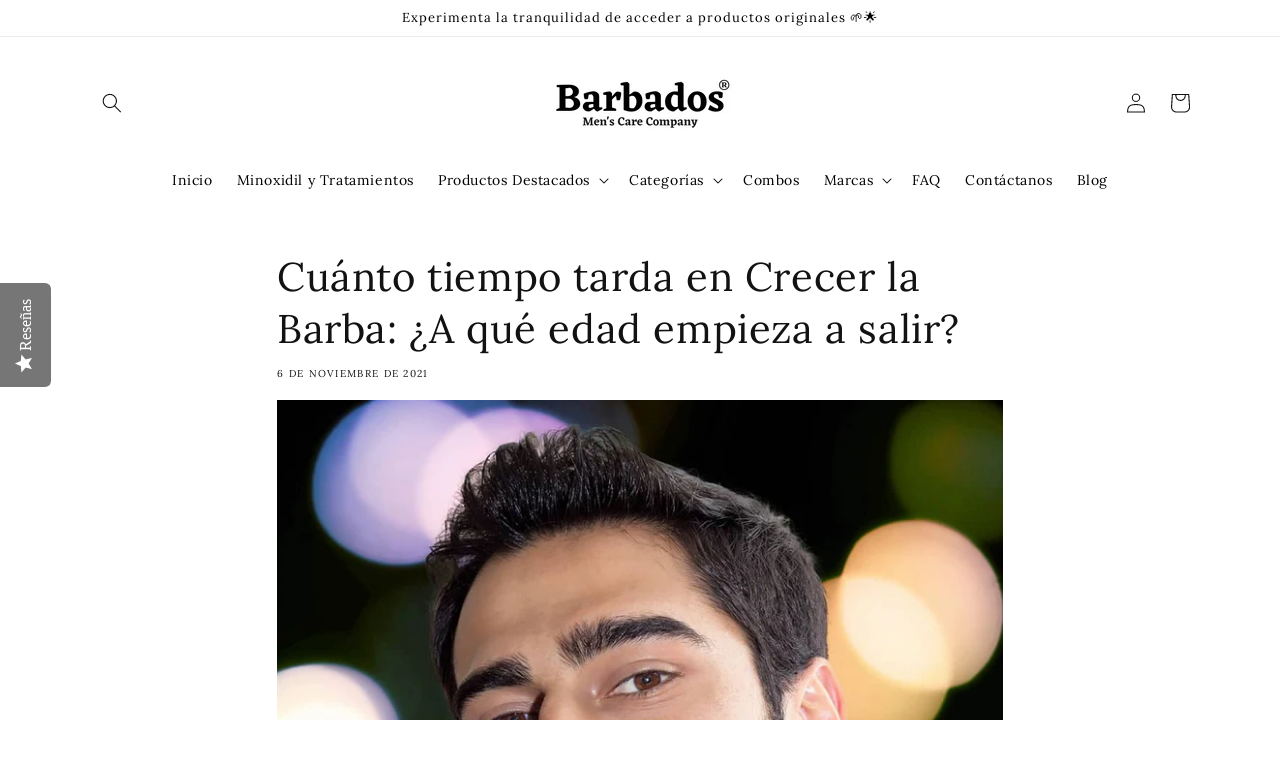

--- FILE ---
content_type: application/javascript; charset=utf-8
request_url: https://staticw2.yotpo.com/uiuk1v0oTIBE8X7zDa5gwL16GNJNRnonDzIUAfxm/widget.js?shop=barbados-colombia.myshopify.com
body_size: 17044
content:

if (typeof (window) !== 'undefined' && window.performance && window.performance.mark) {
  window.performance.mark('yotpo:loader:loaded');
}
var yotpoWidgetsContainer = yotpoWidgetsContainer || { guids: {} };
(function(){
    var guid = "uiuk1v0oTIBE8X7zDa5gwL16GNJNRnonDzIUAfxm";
    var loader = {
        loadDep: function (link, onLoad, strategy) {
            var script = document.createElement('script');
            script.onload = onLoad || function(){};
            script.src = link;
            if (strategy === 'defer') {
                script.defer = true;
            } else if (strategy === 'async') {
                script.async = true;
            }
            script.setAttribute("type", "text/javascript");
            script.setAttribute("charset", "utf-8");
            document.head.appendChild(script);
        },
        config: {
            data: {
                guid: guid
            },
            widgets: {
            
                "926461": {
                    instanceId: "926461",
                    instanceVersionId: "482142448",
                    templateAssetUrl: "https://staticw2.yotpo.com/widget-assets/widget-reviews-seo-page/app.v0.6.3-7489.js",
                    cssOverrideAssetUrl: "",
                    customizationCssUrl: "",
                    customizations: {
                      "abstract-user-icon-aria": "Icono de usuario abstracto",
                      "all-ratings-text": "Todas las clasificaciones",
                      "anonymous-user-icon-aria": "Icono de usuario anónimo",
                      "bottom-line-syndication-settings-text": "({{syndicated_reviews_count}} en otros idiomas)",
                      "bottom-line-syndication-settings-text-one-language-review": "1 reseña en otro idioma",
                      "bottom-line-text": "Basado en {{reviews_count}} opiniones",
                      "clear-all-filters-popup-text": "Borrar filtros",
                      "clear-filters-text": "Borrar filtros",
                      "close-filters-modal-aria": "Cerrar ventana de filtros",
                      "close-modal-aria": "Cerrar modal",
                      "close-tooltip-aria": "Cerrar sugerencia",
                      "comments-by-store-owner-aria": "Comentarios del propietario de la tienda en la reseña de {{reviewerName}} el {{date}}",
                      "comments-by-store-owner-text": "Comentarios del propietario de la tienda sobre la revisión realizada por {{reviewer_name}} sobre",
                      "content-date-enable": true,
                      "content-date-format": "DD/MM/YY",
                      "delete-button-text": "Eliminar",
                      "dropdown-default-title-text": "Todo",
                      "empty-state-body-text": "Compártenos tu opinión",
                      "empty-state-button-text": "Sé la primer persona en escribir una opinión",
                      "empty-state-title-text": "¡Estamos buscando estrellas!",
                      "example-background-color": "#3184ed",
                      "filter-by-media-text": "Filtrar por medio",
                      "filter-reviews-by-all-scores-form-control-aria": "Filtrar reseñas por todas las puntuaciones",
                      "filter-reviews-by-one-score-form-control-aria": "Filtrar reseñas por {{score}} estrella",
                      "filter-reviews-by-score-form-control-aria": "Filtrar reseñas por puntuación {{score}}",
                      "filters-text": "Filtros",
                      "found-matching-reviews-text": "Encontramos {{total_reviews}} comentarios que coinciden",
                      "go-to-next-page-aria": "Navega a la siguiente página",
                      "go-to-page-with-index-aria": "Navega a la página de comentarios {{index}}",
                      "go-to-prev-page-aria": "Navega a la página anterior",
                      "info-not-support-browser-label": "Tu navegador no admite la etiqueta de vídeo.",
                      "language-code": "es",
                      "load-more-reviews-button-text": "Cargar más comentarios",
                      "media-filter-placeholder-text": "con fotos y videos",
                      "mobile-dropdown-default-title-text": "Por favor seleccione",
                      "mobile-filters-button-text": "Filtros",
                      "no-matching-reviews-text": "No hay opiniones que coincidan",
                      "old-widget-class-name": "yotpo-testimonials-custom-tab",
                      "popular-topics-show-less-text": "Mostrar menos",
                      "popular-topics-show-more-text": "Mostrar más",
                      "popular-topics-text": "Temas populares",
                      "privacy-policy-consent-settings-link-text": "Política de privacidad",
                      "privacy-policy-consent-settings-text": "Acepto el",
                      "product-reviews-tab": "Reseñas de productos",
                      "published-date-text": "Fecha de publicación",
                      "qna-tab-text": "P\u0026R",
                      "rating-placeholder-text": "Calificación",
                      "rating-text": "Calificación",
                      "read-less-text": "Leer menos",
                      "read-more-text": "Leer más",
                      "reply-title": "Título de comentario personalizado",
                      "required-error-message-text": "requerido",
                      "required-fields-text": "campos obligatorios",
                      "revievs-tab-text": "Opiniones",
                      "review-content-error-message-text": "Debes revisar la opinión",
                      "review-content-headline-text": "Escribe una opinión",
                      "review-content-placeholder-text": "Cuéntanos qué te gusta o qué no te gusta",
                      "review-continue-shopping-text": "Continuar comprando",
                      "review-customer-free-text-error-message-text": "Este campo es obligatorio",
                      "review-customer-free-text-placeholder-message-text": "País",
                      "review-email-default-message-text": "Te enviaremos un correo electrónico para verificar que esta opinión es tuya.",
                      "review-email-error-message-text": "Debes agregar una dirección de correo electrónico válida",
                      "review-email-headline-text": "Tu dirección de correo electrónico",
                      "review-feedback-ask-text": "Tus comentarios ayudan a otros compradores a tomar mejores decisiones.",
                      "review-headline-error-message-text": "Debes agregar un titular a la opinión",
                      "review-headline-headline-text": "Agregar un título",
                      "review-headline-placeholder-text": "Resume tu experiencia",
                      "review-images-default-message-text": "Subir hasta 10 imágenes y 3 vídeos (2 GB máximo por archivo)",
                      "review-images-error-message-text": "Puedes 10 imágenes y 3 videos máximo",
                      "review-images-error-second-message-text": "Tu archivo es demasiado grande. El tamaño máximo del archivo es de 2 GB.",
                      "review-images-headline-text": "Agregar fotos y videos",
                      "review-multiple-choice-default-message-text": "Elige todas las que correspondan",
                      "review-multiple-choice-error-message-text": "Este campo es obligatorio - elige al menos 1 que corresponda",
                      "review-name-error-message-text": "Debes agregar tu nombre",
                      "review-name-headline-text": "Tu nombre",
                      "review-not-translated": "Esta reseña no se puede traducir",
                      "review-product-free-text-error-message-text": "Este campo es obligatorio",
                      "review-product-free-text-placeholder-message-text": "Cuéntanos tu experiencia de compra",
                      "review-rating-average-text": "Promedio",
                      "review-rating-default-message-text": "Elige una",
                      "review-rating-error-message-text": "Este campo es obligatorio - elige 1 que corresponda",
                      "review-rating-good-text": "Bueno",
                      "review-rating-great-text": "¡Genial!",
                      "review-rating-poor-text": "Malo",
                      "review-rating-very-poor-text": "Muy malo",
                      "review-single-choice-default-message-text": "Elige una",
                      "review-single-choice-error-message-text": "Este campo es obligatorio - elige 1 que corresponda",
                      "review-size-default-message-text": "Elige una",
                      "review-size-error-message-text": "Este campo es obligatorio - elige 1 que corresponda",
                      "review-thanks-text": "Gracias, {{name}}!",
                      "review-types-text-group-tab": "Tipos de reseñas",
                      "reviews-clear-all-filters-text": "Borrar filtros",
                      "reviews-filtering-reviews-text": "filtrado de reseñas",
                      "reviews-headline-text": "Opiniones de clientes",
                      "reviews-no-matching-reviews-text": "No hay opiniones que coincidan",
                      "reviews-try-clearing-filters-text": "Intente borrar o cambiar los filtros.",
                      "reviews-vote-down-confirmation-message": "Has votado negativamente",
                      "reviews-vote-removed-confirmation-message": "Has eliminado tu voto",
                      "reviews-vote-submitting-message": "Enviando tu voto",
                      "reviews-vote-up-confirmation-message": "Has votado positivamente",
                      "rtl": false,
                      "score-filter-label-aria": "Seleccione una calificación para filtrar reseñas, de 1 a 5 estrellas",
                      "screen-a-header-text": "Hello Live Widget!",
                      "search-reviews-placeholder-text": "Buscar opiniones",
                      "search-reviews-with-media-form-control-aria": "Buscar reseñas con medios",
                      "see-less-text": "Mostrar menos",
                      "see-more-text": "Mostrar más",
                      "see-next-media-aria": "Ver siguiente medio",
                      "see-original-text": "Ver original",
                      "see-previous-media-aria": "Ver medio anterior",
                      "send-button-text": "Enviar",
                      "seo-bottom-line-enable": true,
                      "seo-default-sorting-order": "Most recent||With media||Verified purchase||Rating",
                      "seo-default-tab": "Product Reviews",
                      "seo-filter-free-text-enable": false,
                      "seo-filter-media-enable": false,
                      "seo-filter-score-enable": false,
                      "seo-read-only-enable": false,
                      "seo-reply-title": "Título de comentario personalizado",
                      "seo-reviews-headline-enable": true,
                      "seo-reviews-headline-text": "Recomendaciones de clientes",
                      "seo-reviews-star-distribution-onsite-enable": false,
                      "seo-reviews-tab-type": "site",
                      "seo-sorting-onsite-enable": false,
                      "seo-votes-enable": true,
                      "seo-votes-text": "¿Fue útil esta reseña?",
                      "share-your-thoughts-text": "Comparta sus opiniones",
                      "shopper-avatar-enable": true,
                      "shopper-avatar-format": "icon",
                      "shopper-avatar-format-custom-url": "",
                      "shopper-badge-enable": true,
                      "shopper-name-format": "firstNameWithInitial",
                      "show-reviews-amount-plural-text": "Mostrar {{total_reviews_amount}} reseñas",
                      "show-reviews-amount-singular-text": "Mostrar {{total_reviews_amount}} reseña",
                      "site-reviews-tab": "Reseñas del sitio",
                      "sort-by-text": "Ordenar por",
                      "sorting-highest-rating-text": "calificación más alta",
                      "sorting-lowest-rating-text": "calificación más baja",
                      "sorting-most-recent-text": "más recientes",
                      "sorting-verified-purchase-text": "compra verificada",
                      "sorting-with-media-text": "con fotos y videos",
                      "star-distribution-aria": "{{row}} estrella por {{value}} reseñas",
                      "star-icon-aria-label": "Puntuación {{index}} {{ratingText}}",
                      "star-rating-error-message-text": "Debes calificar con estrellas",
                      "star-rating-headline-text": "Califica tu experiencia",
                      "star-rating-info": "Calificación de {{rating}} estrellas",
                      "star-rating1": "1 estrella",
                      "star-rating2": "2 estrellas",
                      "star-rating3": "3 estrellas",
                      "star-rating4": "4 estrellas",
                      "star-rating5": "5 estrellas",
                      "store-owner-text": "Propietario de la tienda",
                      "syndication-enable": false,
                      "terms-and-conditions-settings-link-text": "Términos y condiciones",
                      "terms-and-conditions-settings-text": "Acepto el",
                      "this-review-was-helpful": "Esta reseña fue útil",
                      "this-review-was-not-helpful": "Esta reseña no fue útil",
                      "translate-from-known-language-text": "Traducido del {{language}} por AWS",
                      "translate-from-unknown-language-text": "Traducido por AWS",
                      "translate-to-text": "Traducir al español",
                      "translation-disclaimer-text": "la búsqueda gratuita puede no identificar contenido traducido.",
                      "trusted-reviews-by": "Opiniones de confianza de",
                      "trusted-reviews-by-text-aria": "Reseñas confiables de Yotpo. Se abre en una nueva ventana",
                      "try-clearing-filters-text": "Prueba borrar o cambiar los filtros",
                      "upload-button-text": "Subir",
                      "verified-buyer-text": "Compra verificada",
                      "verified-reviewer-text": "Opinión verificada",
                      "verified-user-badge-aria": "Insignia de usuario verificado",
                      "view-background-color": "transparent",
                      "view-line-separator-style": "smooth",
                      "view-primary-color": "#D8232F",
                      "view-primary-font": "Open Sans@300|https://staticw2.yotpo.com/web-fonts/css/open_sans/v1/open_sans_300.css",
                      "view-secondary-font": "Open Sans@300|https://staticw2.yotpo.com/web-fonts/css/open_sans/v1/open_sans_300.css",
                      "view-stars-color": "#FFAF18",
                      "view-text-color": "#6B6D76",
                      "white-label-enable": false,
                      "write-a-review-button-text": "Escribe una opinión",
                      "yotpo-logo-aria": "Logotipo de Yotpo"
                    },
                    staticContent: {
                      "feature_filter_by_country": "disabled",
                      "feature_media_gallery_add_to_cart": "disabled",
                      "feature_media_gallery_upload_photos": "disabled",
                      "feature_media_gallery_upload_videos": "disabled",
                      "feature_reviews_bottom_line_syndication": "disabled",
                      "feature_reviews_css_editor": "disabled",
                      "feature_reviews_custom_questions": "disabled",
                      "feature_reviews_filter_by_media": "enabled",
                      "feature_reviews_filter_by_smart_topics": "disabled",
                      "feature_reviews_filter_by_star_rating": "enabled",
                      "feature_reviews_grouped_products": "disabled",
                      "feature_reviews_incentivized_badge": "enabled",
                      "feature_reviews_media_gallery": "disabled",
                      "feature_reviews_ocean": "disabled",
                      "feature_reviews_order_metadata": "disabled",
                      "feature_reviews_photos_and_videos": "disabled",
                      "feature_reviews_product_variant": "disabled",
                      "feature_reviews_search": "enabled",
                      "feature_reviews_smart_sorting": "disabled",
                      "feature_reviews_sorting": "enabled",
                      "feature_reviews_star_distribution": "enabled",
                      "feature_reviews_summary": "disabled",
                      "feature_reviews_summary_filter": "disabled",
                      "feature_reviews_syndication": "disabled",
                      "feature_reviews_trusted_vendors": "disabled",
                      "feature_reviews_white_label": "enabled",
                      "feature_reviews_widget_v3_settings_enabled_by_onboarding": "false",
                      "feature_terms_and_conditions": "disabled"
                    },
                    className: "ReviewsSeoPage",
                    dependencyGroupId: null
                },
            
                "926460": {
                    instanceId: "926460",
                    instanceVersionId: "482142449",
                    templateAssetUrl: "https://staticw2.yotpo.com/widget-assets/widget-reviews-tab/app.v0.7.5-7476.js",
                    cssOverrideAssetUrl: "",
                    customizationCssUrl: "",
                    customizations: {
                      "abstract-user-icon-aria": "Icono de usuario abstracto",
                      "all-ratings-text": "Todas las clasificaciones",
                      "anonymous-user-icon-aria": "Icono de usuario anónimo",
                      "bottom-line-syndication-settings-text": "({{syndicated_reviews_count}} en otros idiomas)",
                      "bottom-line-text": "Basado en {{reviews_count}} opiniones",
                      "bottom_line_syndication_settings_text-one-language-review": "1 reseña en otro idioma",
                      "clear-all-filters-popup-text": "Borrar filtros",
                      "clear-filters-text": "Borrar filtros",
                      "close-filters-modal-aria": "Cerrar ventana de filtros",
                      "close-modal-aria": "Cerrar modal",
                      "close-tooltip-aria": "Cerrar sugerencia",
                      "comments-by-store-owner-aria": "Comentarios del propietario de la tienda en la reseña de {{reviewerName}} el {{date}}",
                      "comments-by-store-owner-text": "Comentarios del propietario de la tienda sobre la revisión realizada por {{reviewer_name}} sobre",
                      "content-date-enable": true,
                      "content-date-format": "DD/MM/YY",
                      "delete-button-text": "Eliminar",
                      "dropdown-default-title-text": "Todo",
                      "empty-state-body-text": "Compártenos tu opinión",
                      "empty-state-button-text": "Sé la primer persona en escribir una opinión",
                      "empty-state-title-text": "¡Estamos buscando estrellas!",
                      "filter-by-media-text": "Filtrar por medio",
                      "filter-reviews-by-all-scores-form-control-aria": "Filtrar reseñas por todas las puntuaciones",
                      "filter-reviews-by-score-form-control-aria": "Filtrar reseñas por puntuación {{score}}",
                      "filters-text": "Filtros",
                      "found-matching-reviews-text": "Encontramos {{total_reviews}} comentarios que coinciden",
                      "go-to-next-page-aria": "Navega a la siguiente página",
                      "go-to-page-with-index-aria": "Navega a la página de comentarios {{index}}",
                      "go-to-prev-page-aria": "Navega a la página anterior",
                      "info-not-support-browser-label": "Tu navegador no admite la etiqueta de vídeo.",
                      "language-code": "es",
                      "load-more-reviews-button-text": "Cargar más comentarios",
                      "media-filter-placeholder-text": "con fotos y videos",
                      "mobile-dropdown-default-title-text": "Por favor seleccione",
                      "mobile-filters-button-text": "Filtros",
                      "no-matching-reviews-text": "No hay opiniones que coincidan",
                      "old-widget-class-name": "yotpo testimonials",
                      "popular-topics-show-less-text": "Mostrar menos",
                      "popular-topics-show-more-text": "Mostrar más",
                      "popular-topics-text": "Temas populares",
                      "privacy-policy-consent-settings-link-text": "Política de privacidad",
                      "privacy-policy-consent-settings-text": "Acepto el",
                      "product-reviews-tab": "Reseñas de productos",
                      "published-date-text": "Fecha de publicación",
                      "qna-tab-text": "P\u0026R",
                      "rating-placeholder-text": "Calificación",
                      "rating-text": "Calificación",
                      "read-less-text": "Leer menos",
                      "read-more-text": "Leer más",
                      "reply-title": "Título de comentario personalizado",
                      "required-error-message-text": "requerido",
                      "required-fields-text": "campos obligatorios",
                      "revievs-tab-text": "Opiniones",
                      "review-content-error-message-text": "Debes revisar la opinión",
                      "review-content-headline-text": "Escribe una opinión",
                      "review-content-placeholder-text": "Cuéntanos qué te gusta o qué no te gusta",
                      "review-continue-shopping-text": "Continuar comprando",
                      "review-customer-free-text-error-message-text": "Este campo es obligatorio",
                      "review-customer-free-text-placeholder-message-text": "País",
                      "review-email-default-message-text": "Te enviaremos un correo electrónico para verificar que esta opinión es tuya.",
                      "review-email-error-message-text": "Debes agregar una dirección de correo electrónico válida",
                      "review-email-headline-text": "Tu dirección de correo electrónico",
                      "review-feedback-ask-text": "Tus comentarios ayudan a otros compradores a tomar mejores decisiones.",
                      "review-headline-error-message-text": "Debes agregar un titular a la opinión",
                      "review-headline-headline-text": "Agregar un título",
                      "review-headline-placeholder-text": "Resume tu experiencia",
                      "review-images-default-message-text": "Subir hasta 10 imágenes y 3 vídeos (2 GB máximo por archivo)",
                      "review-images-error-message-text": "Puedes 10 imágenes y 3 videos máximo",
                      "review-images-error-second-message-text": "Tu archivo es demasiado grande. El tamaño máximo del archivo es de 2 GB.",
                      "review-images-headline-text": "Agregar fotos y videos",
                      "review-multiple-choice-default-message-text": "Elige todas las que correspondan",
                      "review-multiple-choice-error-message-text": "Este campo es obligatorio - elige al menos 1 que corresponda",
                      "review-name-error-message-text": "Debes agregar tu nombre",
                      "review-name-headline-text": "Tu nombre",
                      "review-not-translated": "Esta reseña no se puede traducir",
                      "review-product-free-text-error-message-text": "Este campo es obligatorio",
                      "review-product-free-text-placeholder-message-text": "Cuéntanos tu experiencia de compra",
                      "review-rating-average-text": "Promedio",
                      "review-rating-default-message-text": "Elige una",
                      "review-rating-error-message-text": "Este campo es obligatorio - elige 1 que corresponda",
                      "review-rating-good-text": "Bueno",
                      "review-rating-great-text": "¡Genial!",
                      "review-rating-poor-text": "Malo",
                      "review-rating-very-poor-text": "Muy malo",
                      "review-single-choice-default-message-text": "Elige una",
                      "review-single-choice-error-message-text": "Este campo es obligatorio - elige 1 que corresponda",
                      "review-size-default-message-text": "Elige una",
                      "review-size-error-message-text": "Este campo es obligatorio - elige 1 que corresponda",
                      "review-thanks-text": "Gracias, {{name}}!",
                      "reviews-clear-all-filters-text": "Borrar filtros",
                      "reviews-filtering-reviews-text": "filtrado de reseñas",
                      "reviews-headline-text": "Opiniones de clientes",
                      "reviews-no-matching-reviews-text": "No hay opiniones que coincidan",
                      "reviews-tab-bottom-line-enable": true,
                      "reviews-tab-default-sorting-order": "Most recent||With media||Verified purchase||Rating",
                      "reviews-tab-default-tab": "Product Reviews",
                      "reviews-tab-filter-free-text-enable": false,
                      "reviews-tab-filter-media-enable": false,
                      "reviews-tab-filter-score-enable": false,
                      "reviews-tab-font": "Nunito Sans@700|https://staticw2.yotpo.com/web-fonts/css/nunito_sans/v1/nunito_sans_700.css",
                      "reviews-tab-modal-layout": "drawer",
                      "reviews-tab-opacity": 70,
                      "reviews-tab-position": "left",
                      "reviews-tab-read-only-enable": false,
                      "reviews-tab-reply-title": "Título de comentario personalizado",
                      "reviews-tab-review-type": "site",
                      "reviews-tab-reviews-headline-enable": true,
                      "reviews-tab-reviews-headline-text": "Recomendaciones de clientes",
                      "reviews-tab-sorting-onsite-enable": false,
                      "reviews-tab-style": "rounded",
                      "reviews-tab-tab-background-color": "#3b3b3b",
                      "reviews-tab-text": "Reseñas",
                      "reviews-tab-text-color": "#fefefe",
                      "reviews-tab-view-background-color": "#ffffff",
                      "reviews-tab-votes-enable": true,
                      "reviews-tab-votes-text": "¿Fue útil esta reseña?",
                      "reviews-try-clearing-filters-text": "Intente borrar o cambiar los filtros.",
                      "reviews-vote-down-confirmation-message": "Has votado negativamente",
                      "reviews-vote-removed-confirmation-message": "Has eliminado tu voto",
                      "reviews-vote-submitting-message": "Enviando tu voto",
                      "reviews-vote-up-confirmation-message": "Has votado positivamente",
                      "rtl": false,
                      "score-filter-label-aria": "Seleccione una calificación para filtrar reseñas, de 1 a 5 estrellas",
                      "search-reviews-placeholder-text": "Buscar opiniones",
                      "search-reviews-with-media-form-control-aria": "Buscar reseñas con medios",
                      "see-less-text": "Mostrar menos",
                      "see-more-text": "Mostrar más",
                      "see-next-media-aria": "Ver siguiente medio",
                      "see-original-text": "Ver original",
                      "see-previous-media-aria": "Ver medio anterior",
                      "send-button-text": "Enviar",
                      "share-your-thoughts-text": "Comparta sus opiniones",
                      "shopper-avatar-enable": true,
                      "shopper-avatar-format": "icon",
                      "shopper-avatar-format-custom-url": "",
                      "shopper-badge-enable": true,
                      "shopper-name-format": "firstNameWithInitial",
                      "show-reviews-amount-plural-text": "Mostrar {{total_reviews_amount}} reseñas",
                      "show-reviews-amount-singular-text": "Mostrar {{total_reviews_amount}} reseña",
                      "site-reviews-tab": "Reseñas del sitio",
                      "sort-by-text": "Ordenar por",
                      "sorting-highest-rating-text": "calificación más alta",
                      "sorting-lowest-rating-text": "calificación más baja",
                      "sorting-most-recent-text": "más recientes",
                      "sorting-rating-text": "Calificación",
                      "sorting-verified-purchase-text": "compra verificada",
                      "sorting-with-media-text": "con fotos y videos",
                      "star-distribution-aria": "{{row}} estrella por {{value}} reseñas",
                      "star-icon-aria-label": "Puntuación {{index}} {{ratingText}}",
                      "star-rating-error-message-text": "Debes calificar con estrellas",
                      "star-rating-headline-text": "Califica tu experiencia",
                      "star-rating-info": "Calificación de {{rating}} estrellas",
                      "store-owner-text": "Propietario de la tienda",
                      "syndication-enable": false,
                      "terms-and-conditions-settings-link-text": "Términos y condiciones",
                      "terms-and-conditions-settings-text": "Acepto el",
                      "this-review-was-helpful": "Esta reseña fue útil",
                      "this-review-was-not-helpful": "Esta reseña no fue útil",
                      "translate-from-known-language-text": "Traducido del {{language}} por AWS",
                      "translate-from-unknown-language-text": "Traducido por AWS",
                      "translate-to-text": "Traducir al español",
                      "translation-disclaimer-text": "la búsqueda gratuita puede no identificar contenido traducido.",
                      "trusted-reviews-by": "Opiniones de confianza de",
                      "trusted-reviews-by-text-aria": "Reseñas confiables de Yotpo. Se abre en una nueva ventana",
                      "try-clearing-filters-text": "Prueba borrar o cambiar los filtros",
                      "upload-button-text": "Subir",
                      "verified-buyer-text": "Compra verificada",
                      "verified-reviewer-text": "Opinión verificada",
                      "verified-user-badge-aria": "Insignia de usuario verificado",
                      "view-line-separator-style": "smooth",
                      "view-primary-color": "#D8232F",
                      "view-primary-font": "Open Sans@300|https://staticw2.yotpo.com/web-fonts/css/open_sans/v1/open_sans_300.css",
                      "view-secondary-font": "Open Sans@300|https://staticw2.yotpo.com/web-fonts/css/open_sans/v1/open_sans_300.css",
                      "view-stars-color": "#FFAF18",
                      "view-text-color": "#6B6D76",
                      "white-label-enable": false,
                      "write-a-review-button-text": "Escribe una opinión",
                      "yotpo-logo-aria": "Logotipo de Yotpo",
                      "yotpo-reviews-tab-star-icon-enabled": true
                    },
                    staticContent: {
                      "feature_filter_by_country": "disabled",
                      "feature_media_gallery_add_to_cart": "disabled",
                      "feature_media_gallery_upload_photos": "disabled",
                      "feature_media_gallery_upload_videos": "disabled",
                      "feature_reviews_bottom_line_syndication": "disabled",
                      "feature_reviews_css_editor": "disabled",
                      "feature_reviews_custom_questions": "disabled",
                      "feature_reviews_filter_by_media": "enabled",
                      "feature_reviews_filter_by_smart_topics": "disabled",
                      "feature_reviews_filter_by_star_rating": "enabled",
                      "feature_reviews_grouped_products": "disabled",
                      "feature_reviews_incentivized_badge": "enabled",
                      "feature_reviews_media_gallery": "disabled",
                      "feature_reviews_ocean": "disabled",
                      "feature_reviews_order_metadata": "disabled",
                      "feature_reviews_photos_and_videos": "disabled",
                      "feature_reviews_product_variant": "disabled",
                      "feature_reviews_search": "enabled",
                      "feature_reviews_smart_sorting": "disabled",
                      "feature_reviews_sorting": "enabled",
                      "feature_reviews_star_distribution": "enabled",
                      "feature_reviews_summary": "disabled",
                      "feature_reviews_summary_filter": "disabled",
                      "feature_reviews_syndication": "disabled",
                      "feature_reviews_trusted_vendors": "disabled",
                      "feature_reviews_white_label": "enabled",
                      "feature_reviews_widget_v3_settings_enabled_by_onboarding": "false",
                      "feature_terms_and_conditions": "disabled"
                    },
                    className: "ReviewsTab",
                    dependencyGroupId: null
                },
            
                "864211": {
                    instanceId: "864211",
                    instanceVersionId: "482142450",
                    templateAssetUrl: "https://staticw2.yotpo.com/widget-assets/widget-reviews-star-ratings/app.v0.28.1-7469.js",
                    cssOverrideAssetUrl: "",
                    customizationCssUrl: "",
                    customizations: {
                      "add-review-enable": false,
                      "average-score-rating": "Calificación de {{average_score}} de 5 estrellas basada en {{reviews_count}} opiniones",
                      "bottom-line-click-enable-summary-feature-off": true,
                      "bottom-line-click-enable-summary-feature-on": true,
                      "bottom-line-click-scroll-to": "summary",
                      "bottom-line-enable-category": false,
                      "bottom-line-enable-product": true,
                      "bottom-line-show-text": true,
                      "bottom-line-text": "Reseñas",
                      "bottom-line-text-category": "{{reviews_count}} Reseñas",
                      "bottom-line-text-product": "{{reviews_count}} Reseñas",
                      "bottom_line_syndication_settings_text": "({{syndicated_reviews_count}} en otros idiomas)",
                      "bottom_line_syndication_settings_text-one-language-review": "(1 reseña en otro idioma)",
                      "empty-state-enable": true,
                      "jump-to-reviews-label": "Calificación de {{average_score}} de 5 estrellas basada en {{reviews_count}} opiniones. Ir a las reseñas.",
                      "language-code": "es",
                      "load-font-customizations": "view-primary-font, view-secondary-font",
                      "mutation-section-attribute": "collection",
                      "old-widget-class-name": "yotpo bottomLine",
                      "open-summary-reviews-label": "Calificación de {{average_score}} de 5 estrellas basada en {{reviews_count}} opiniones. Resumen de reseñas.",
                      "primary-font-name-and-url": "Montserrat@600|https://staticw2.yotpo.com/web-fonts/css/montserrat/v1/montserrat_600.css",
                      "primary-font-size": "14",
                      "rating-score-enable-category": true,
                      "rating-score-enable-product": false,
                      "rtl": false,
                      "screen-a-header-text": "Hello Live Widget!",
                      "should-watch-mutations": true,
                      "star-rating-highly-rated-topics-text": "Altamente valorado por los clientes en:",
                      "star-rating-reviews-summary-toggle-enable": true,
                      "summary-link-text": "Ver resumen de reseñas",
                      "summary-show-link-icon": true,
                      "view-alignment-category": "left",
                      "view-alignment-product": "left",
                      "view-preview-catalog-page-html-container": "\u003cdiv class=\"yotpo-demo-store\"\u003e\n    \u003cdiv class=\"yotpo-demo-address-wrapper\"\u003e\n        \u003cdiv class=\"yotpo-demo-top-bar\"\u003e\n            \u003cdiv class=\"yotpo-demo-address-icons\"\u003e\n                \u003csvg class=\"yotpo-demo-address-icon\" width=\"7\" height=\"7\" viewBox=\"0 0 7 7\" fill=\"none\"\n                     xmlns=\"http://www.w3.org/2000/svg\"\n                \u003e\n                    \u003ccircle cx=\"3.5\" cy=\"3.5\" r=\"3.5\" fill=\"#A4A4A4\"/\u003e\n                \u003c/svg\u003e\n                \u003csvg class=\"yotpo-demo-address-icon\" width=\"7\" height=\"7\" viewBox=\"0 0 7 7\" fill=\"none\"\n                     xmlns=\"http://www.w3.org/2000/svg\"\n                \u003e\n                    \u003ccircle cx=\"3.5\" cy=\"3.5\" r=\"3.5\" fill=\"#A4A4A4\"/\u003e\n                \u003c/svg\u003e\n                \u003csvg class=\"yotpo-demo-address-icon\" width=\"7\" height=\"7\" viewBox=\"0 0 7 7\" fill=\"none\"\n                     xmlns=\"http://www.w3.org/2000/svg\"\n                \u003e\n                    \u003ccircle cx=\"3.5\" cy=\"3.5\" r=\"3.5\" fill=\"#A4A4A4\"/\u003e\n                \u003c/svg\u003e\n            \u003c/div\u003e\n            \u003cdiv class=\"yotpo-demo-address-container\"\u003e\n                storename.com\n            \u003c/div\u003e\n        \u003c/div\u003e\n        \u003cdiv class=\"yotpo-demo-store-logo\"\u003e\n            \u003cdiv class=\"yotpo-demo-store-text\"\u003e\n                STORE LOGO\n            \u003c/div\u003e\n            \u003cdiv class=\"yotpo-demo-product-shopping-bag\"\u003e\n                \u003csvg width=\"16\" height=\"18\" viewBox=\"0 0 16 18\" fill=\"none\"\n                     xmlns=\"http://www.w3.org/2000/svg\"\n                \u003e\n                    \u003cpath\n                            d=\"M3.36842 6V4.28571C3.36842 3.14907 3.81203 2.05898 4.60166 1.25526C5.39128 0.451529 6.46225 0 7.57895 0C8.69565 0 9.76661 0.451529 10.5562 1.25526C11.3459 2.05898 11.7895 3.14907 11.7895 4.28571V6H14.3158C14.5391 6 14.7533 6.09031 14.9112 6.25105C15.0692 6.4118 15.1579 6.62981 15.1579 6.85714V17.1429C15.1579 17.3702 15.0692 17.5882 14.9112 17.7489C14.7533 17.9097 14.5391 18 14.3158 18H0.842105C0.618765 18 0.404572 17.9097 0.246647 17.7489C0.0887215 17.5882 0 17.3702 0 17.1429V6.85714C0 6.62981 0.0887215 6.4118 0.246647 6.25105C0.404572 6.09031 0.618765 6 0.842105 6H3.36842ZM3.36842 7.71429H1.68421V16.2857H13.4737V7.71429H11.7895V9.42857H10.1053V7.71429H5.05263V9.42857H3.36842V7.71429ZM5.05263 6H10.1053V4.28571C10.1053 3.60373 9.8391 2.94968 9.36532 2.46744C8.89155 1.9852 8.24897 1.71429 7.57895 1.71429C6.90893 1.71429 6.26635 1.9852 5.79257 2.46744C5.3188 2.94968 5.05263 3.60373 5.05263 4.28571V6Z\"\n                            fill=\"white\"\n                    /\u003e\n                \u003c/svg\u003e\n            \u003c/div\u003e\n        \u003c/div\u003e\n    \u003c/div\u003e\n    \u003cdiv class=\"yotpo-demo-product-page\"\u003e\n        \u003cdiv class=\"yotpo-product-catalog-wrapper\"\u003e\n                    \u003cdiv class=\"yotpo-demo-product-image\"\u003e\n            \u003cimg class=\"yotpo-demo-product-image-desktop\"\n                 src=\"https://cdn-widgetsrepository.yotpo.com/widget-assets/ReviewsStarRatingsWidget/assets/sr_glasses_1.webp\"/\u003e\n   \u003cdiv class=\"yotpo-demo-product-image-mobile\"\u003e\n       \u003c/div\u003e\n      \u003cimg class=\"yotpo-demo-product-image-mobile\"\n                 src=\"https://cdn-widgetsrepository.yotpo.com/widget-assets/ReviewsStarRatingsWidget/assets/sr_glasses_1.webp\"/\u003e\n        \u003c/div\u003e\n        \u003cdiv class=\"yotpo-demo-product-data\"\u003e\n            \u003cdiv class=\"yotpo-demo-product-title\"\u003e\n                \u003cdiv class=\"yotpo-demo-product-name\"\u003eProduct name\u003c/div\u003e\n            \u003c/div\u003e\n            \u003cdiv class=\"yotpo-demo-star-rating widget-placeholder-container\"\u003e\n            \u003c/div\u003e\n            \u003cdiv class=\"yotpo-add-to-cart\"\u003e Add to cart\u003c/div\u003e\n        \u003c/div\u003e\n        \u003c/div\u003e\n        \u003cdiv class=\"yotpo-product-catalog-wrapper\"\u003e\n                    \u003cdiv class=\"yotpo-demo-product-image\"\u003e\n            \u003cimg class=\"yotpo-demo-product-image-desktop\"\n                 src=\"https://cdn-widgetsrepository.yotpo.com/widget-assets/ReviewsStarRatingsWidget/assets/sr_glasses_2.webp\"/\u003e\n   \u003cdiv class=\"yotpo-demo-product-image-mobile\"\u003e\n       \u003c/div\u003e\n      \u003cimg class=\"yotpo-demo-product-image-mobile\"\n                 src=\"https://cdn-widgetsrepository.yotpo.com/widget-assets/ReviewsStarRatingsWidget/assets/sr_glasses_2.webp\"/\u003e\n        \u003c/div\u003e\n        \u003cdiv class=\"yotpo-demo-product-data\"\u003e\n            \u003cdiv class=\"yotpo-demo-product-title\"\u003e\n                \u003cdiv class=\"yotpo-demo-product-name\"\u003eProduct name\u003c/div\u003e\n            \u003c/div\u003e\n            \u003cdiv class=\"yotpo-demo-star-rating widget-placeholder-container\"\u003e\n            \u003c/div\u003e\n            \u003cdiv class=\"yotpo-add-to-cart\"\u003e Add to cart\u003c/div\u003e\n        \u003c/div\u003e\n        \u003c/div\u003e\n        \u003cdiv class=\"yotpo-product-catalog-wrapper\"\u003e\n                    \u003cdiv class=\"yotpo-demo-product-image\"\u003e\n            \u003cimg class=\"yotpo-demo-product-image-desktop\"\n                 src=\"https://cdn-widgetsrepository.yotpo.com/widget-assets/ReviewsStarRatingsWidget/assets/sr_glasses_3.webp\"/\u003e\n   \u003cdiv class=\"yotpo-demo-product-image-mobile\"\u003e\n       \u003c/div\u003e\n      \u003cimg class=\"yotpo-demo-product-image-mobile\"\n                 src=\"https://cdn-widgetsrepository.yotpo.com/widget-assets/ReviewsStarRatingsWidget/assets/sr_glasses_3.webp\"/\u003e\n        \u003c/div\u003e\n        \u003cdiv class=\"yotpo-demo-product-data\"\u003e\n            \u003cdiv class=\"yotpo-demo-product-title\"\u003e\n                \u003cdiv class=\"yotpo-demo-product-name\"\u003eProduct name\u003c/div\u003e\n            \u003c/div\u003e\n            \u003cdiv class=\"yotpo-demo-star-rating widget-placeholder-container\"\u003e\n            \u003c/div\u003e\n            \u003cdiv class=\"yotpo-add-to-cart\"\u003e Add to cart\u003c/div\u003e\n        \u003c/div\u003e\n        \u003c/div\u003e\n    \u003c/div\u003e\n\u003c/div\u003e",
                      "view-preview-catalog-page-style": ".yotpo-demo-store {\n    display: flex;\n    flex-direction: column;\n    font-family: 'Nunito Sans';\n    min-height: 550px;\n    max-width: 1250px;\n}\n\n.yotpo-demo-address-wrapper {\n    display: flex;\n    flex-direction: column;\n    width: 100%;\n    background-color: #f4f4f4;\n}\n\n.yotpo-demo-top-bar {\n    display: flex;\n    height: 28px;\n}\n\n.yotpo-demo-address-icons {\n    align-self: center;\n    white-space: nowrap;\n    margin-left:8px;\n    margin-right:8px;\n}\n\n.yotpo-demo-address-icon {\n    cursor: pointer;\n}\n\n.yotpo-demo-address-container {\n    color:#848484;\n    align-self: center;\n    background-color: #FFFFFF;\n    width: 95%;\n    height: 65%;\n    border-radius: 5px;\n    margin: 6px;\n    padding-left: 5px;\n    text-align: start;\n    font-size: 10px;\n    line-height: 20px;\n}\n\n.yotpo-demo-store-logo {\n    display: flex;\n    justify-content: space-between;\n    align-items: center;\n    background-color: #D6D6D6;\n    color: #FFFFFF;\n    width: 100%;\n    height: 50px;\n}\n\n.yotpo-demo-store-text {\n    line-height: 23px;\n    margin-left: 19px;\n}\n\n.yotpo-demo-product-shopping-bag {\n    display: flex;\n    margin-right: 16px;\n    cursor: pointer;\n}\n\n.yotpo-demo-product-page {\n    display: flex;\n    flex-direction: row;\n    align-self: center;\n    margin-top: 30px;\n}\n\n.yotpo-demo-product-image {\n    opacity: 0.5;\n}\n\n.yotpo-product-catalog-wrapper {\n    display: flex;\n    flex-direction: column;\n    align-items: baseline;\n    width: 346px;\n}\n\n.yotpo-demo-product-image-desktop{\n    width:290px;\n    height:300px;\n}\n\n.yotpo-demo-product-image-mobile {\n    display: none;\n    min-height:135px\n}\n\n.yotpo-demo-product-data {\n    display: flex;\n    flex-direction: column;\n    margin-left: 26px;\n    margin-top: 20px;\n width: 83%;\n}\n\n .is-mobile .yotpo-demo-product-data.mobile {\n    display: none;\n}\n\n.yotpo-demo-product-title {\n    display: flex;\n    justify-content: space-between;\n    margin-bottom: 14px;\n    opacity: 0.5;\n    text-align: start;\n    \n}\n\n.yotpo-demo-product-name {\n    font-weight: 700;\n    font-size: 25px;\n    line-height: 22px;\n    color: #2C2C2C;\n    text-align: start;\n    opacity: 0.5;\n    font-family: 'Nunito Sans';\n}\n\n\n.yotpo-demo-star-rating {\n    margin-bottom: 15px;\n}\n\n.yotpo-add-to-cart {\n    width: 75px;\n    height: 20px;\n    border: 1px solid #B4B4B4;\n    font-family: 'Nunito Sans';\n    font-style: normal;\n    font-weight: 700;\n    font-size: 11px;\n    line-height: 125.9%;\n    text-align: center;\n    color: #B4B4B4;\n    padding: 8px;\n    flex-basis: max-content;\n}\n\n.is-mobile .yotpo-demo-store {\n    width: 353px;\n    height: 600px;\n}\n\n.is-mobile .yotpo-demo-address-icons {\n    width: 9%;\n}\n\n.is-mobile .yotpo-demo-product-shopping-bag {\n    margin-right: 16px;\n}\n\n.is-mobile .yotpo-product-catalog-wrapper {\n    display: flex;\n    flex-direction: column;\n    align-items: center;\n    width: 346px;\n}\n\n.is-mobile .yotpo-demo-product-page {\n    flex-direction: column;\n    align-items: center;\n}\n\n.is-mobile .yotpo-demo-product-image {\n    margin-bottom: 23px;\n}\n\n.is-mobile .yotpo-demo-product-image-desktop {\n    display: none;\n}\n\n.is-mobile .yotpo-demo-product-image-mobile {\n    width: 250px;\n    display: unset;\n}\n\n.is-mobile .yotpo-demo-product-data {\n    width: 80%;\n    margin-left:0px\n}\n\n.is-mobile .yotpo-demo-product-title {\n    justify-content: space-between;\n}\n\n.is-mobile .yotpo-demo-star-rating {\n    align-self: start;\n}\n\n.is-mobile .yotpo-demo-product-info {\n    width: 85%;\n}\n\n.is-mobile .yotpo-demo-add-to-bag-btn {\n    width: 188px;\n    opacity: 0.5;\n}",
                      "view-preview-html-container": "\u003cdiv class=\"yotpo-demo-store\"\u003e\n    \u003cdiv class=\"yotpo-demo-address-wrapper\"\u003e\n        \u003cdiv class=\"yotpo-demo-top-bar\"\u003e\n            \u003cdiv class=\"yotpo-demo-address-icons\"\u003e\n                \u003csvg class=\"yotpo-demo-address-icon\" width=\"7\" height=\"7\" viewBox=\"0 0 7 7\" fill=\"none\"\n                     xmlns=\"http://www.w3.org/2000/svg\"\n                \u003e\n                    \u003ccircle cx=\"3.5\" cy=\"3.5\" r=\"3.5\" fill=\"#A4A4A4\"/\u003e\n                \u003c/svg\u003e\n                \u003csvg class=\"yotpo-demo-address-icon\" width=\"7\" height=\"7\" viewBox=\"0 0 7 7\" fill=\"none\"\n                     xmlns=\"http://www.w3.org/2000/svg\"\n                \u003e\n                    \u003ccircle cx=\"3.5\" cy=\"3.5\" r=\"3.5\" fill=\"#A4A4A4\"/\u003e\n                \u003c/svg\u003e\n                \u003csvg class=\"yotpo-demo-address-icon\" width=\"7\" height=\"7\" viewBox=\"0 0 7 7\" fill=\"none\"\n                     xmlns=\"http://www.w3.org/2000/svg\"\n                \u003e\n                    \u003ccircle cx=\"3.5\" cy=\"3.5\" r=\"3.5\" fill=\"#A4A4A4\"/\u003e\n                \u003c/svg\u003e\n            \u003c/div\u003e\n            \u003cdiv class=\"yotpo-demo-address-container\"\u003e\n                storename.com\n            \u003c/div\u003e\n        \u003c/div\u003e\n        \u003cdiv class=\"yotpo-demo-store-logo\"\u003e\n            \u003cdiv class=\"yotpo-demo-store-text\"\u003e\n                STORE LOGO\n            \u003c/div\u003e\n            \u003cdiv class=\"yotpo-demo-product-shopping-bag\"\u003e\n                \u003csvg width=\"16\" height=\"18\" viewBox=\"0 0 16 18\" fill=\"none\"\n                     xmlns=\"http://www.w3.org/2000/svg\"\n                \u003e\n                    \u003cpath\n                            d=\"M3.36842 6V4.28571C3.36842 3.14907 3.81203 2.05898 4.60166 1.25526C5.39128 0.451529 6.46225 0 7.57895 0C8.69565 0 9.76661 0.451529 10.5562 1.25526C11.3459 2.05898 11.7895 3.14907 11.7895 4.28571V6H14.3158C14.5391 6 14.7533 6.09031 14.9112 6.25105C15.0692 6.4118 15.1579 6.62981 15.1579 6.85714V17.1429C15.1579 17.3702 15.0692 17.5882 14.9112 17.7489C14.7533 17.9097 14.5391 18 14.3158 18H0.842105C0.618765 18 0.404572 17.9097 0.246647 17.7489C0.0887215 17.5882 0 17.3702 0 17.1429V6.85714C0 6.62981 0.0887215 6.4118 0.246647 6.25105C0.404572 6.09031 0.618765 6 0.842105 6H3.36842ZM3.36842 7.71429H1.68421V16.2857H13.4737V7.71429H11.7895V9.42857H10.1053V7.71429H5.05263V9.42857H3.36842V7.71429ZM5.05263 6H10.1053V4.28571C10.1053 3.60373 9.8391 2.94968 9.36532 2.46744C8.89155 1.9852 8.24897 1.71429 7.57895 1.71429C6.90893 1.71429 6.26635 1.9852 5.79257 2.46744C5.3188 2.94968 5.05263 3.60373 5.05263 4.28571V6Z\"\n                            fill=\"white\"\n                    /\u003e\n                \u003c/svg\u003e\n            \u003c/div\u003e\n        \u003c/div\u003e\n    \u003c/div\u003e\n    \u003cdiv class=\"yotpo-demo-product-page\"\u003e\n        \u003cdiv class=\"yotpo-demo-product-image\"\u003e\n            \u003cimg class=\"yotpo-demo-product-image-desktop\"\n                 src=\"https://cdn-widgetsrepository.yotpo.com/widget-assets/ReviewsStarRatingsWidget/assets/glasses-image-desktop.webp\"/\u003e\n   \u003cdiv class=\"yotpo-demo-product-image-mobile\"\u003e\n       \u003c/div\u003e\n      \u003cimg class=\"yotpo-demo-product-image-mobile\"\n                 src=\"https://cdn-widgetsrepository.yotpo.com/widget-assets/ReviewsStarRatingsWidget/assets/glasses-image-mobile.webp\"/\u003e\n        \u003c/div\u003e\n        \u003cdiv class=\"yotpo-demo-product-data\"\u003e\n            \u003cdiv class=\"yotpo-demo-product-title\"\u003e\n                \u003cdiv class=\"yotpo-demo-product-name\"\u003eProduct name\u003c/div\u003e\n                \u003cdiv class=\"yotpo-demo-product-price\"\u003e$20\u003c/div\u003e\n            \u003c/div\u003e\n            \u003cdiv class=\"yotpo-demo-star-rating widget-placeholder-container\"\u003e\n            \u003c/div\u003e\n            \u003cdiv class=\"yotpo-demo-product-info\"\u003e\n                This is a short product description paragraph. It gives a bit more information\nabout the product’s features and benefits.\n            \u003c/div\u003e\n            \u003cdiv class=\"yotpo-demo-product-more-info\"\u003e\n                more text\n            \u003c/div\u003e\n            \u003cdiv class=\"yotpo-demo-product-buttons\"\u003e\n                \u003cdiv class=\"yotpo-demo-quantity-btn\"\u003e\n                    \u003cdiv\u003e-\u003c/div\u003e\n                    \u003cdiv\u003e1\u003c/div\u003e\n                    \u003cdiv\u003e+\u003c/div\u003e\n                \u003c/div\u003e\n                \u003cdiv class=\"yotpo-demo-add-to-bag-btn\"\u003e\n                    ADD TO BAG\n                \u003c/div\u003e\n            \u003c/div\u003e\n        \u003c/div\u003e\n    \u003c/div\u003e\n\u003c/div\u003e",
                      "view-preview-style": ".yotpo-demo-store {\n    display: flex;\n    flex-direction: column;\n    font-family: 'Nunito Sans';\n    min-height: 550px;\n    max-width: 1250px;\n}\n\n.yotpo-demo-address-wrapper {\n    display: flex;\n    flex-direction: column;\n    width: 100%;\n    background-color: #f4f4f4;\n}\n\n.yotpo-demo-top-bar {\n    display: flex;\n    height: 28px;\n}\n\n.yotpo-demo-address-icons {\n    align-self: center;\n    white-space: nowrap;\n    margin-left:8px;\n    margin-right:8px;\n}\n\n.yotpo-demo-address-icon {\n    cursor: pointer;\n}\n\n.yotpo-demo-address-container {\n    color:#848484;\n    align-self: center;\n    background-color: #FFFFFF;\n    width: 95%;\n    height: 65%;\n    border-radius: 5px;\n    margin: 6px;\n    padding-left: 5px;\n    text-align: start;\n    font-size: 10px;\n    line-height: 20px;\n}\n\n.yotpo-demo-store-logo {\n    display: flex;\n    justify-content: space-between;\n    align-items: center;\n    background-color: #D6D6D6;\n    color: #FFFFFF;\n    width: 100%;\n    height: 50px;\n}\n\n.yotpo-demo-store-text {\n    line-height: 23px;\n    margin-left: 19px;\n}\n\n.yotpo-demo-product-shopping-bag {\n    display: flex;\n    margin-right: 16px;\n    cursor: pointer;\n}\n\n.yotpo-demo-product-page {\n    display: flex;\n    flex-direction: row;\n    align-self: center;\n    margin-top: 45px;\n}\n\n.yotpo-demo-product-image {\n    opacity: 0.5;\n    margin-right: 14px;\n    min-width: 200px;\n}\n\n.yotpo-demo-product-image-desktop{\n    width:234px;\n    height:297px;\n}\n\n.yotpo-demo-product-image-mobile {\n    display: none;\n    min-height:135px\n}\n\n.yotpo-demo-product-data {\n    display: flex;\n    flex-direction: column;\n    width: 330px;\n    margin-left: 26px;\n}\n\n.yotpo-demo-product-title {\n    display: flex;\n    flex-direction: row;\n    justify-content: space-between;\n    margin-bottom: 23px;\n    opacity: 0.5;\n}\n\n.yotpo-demo-product-name {\n    font-weight: 700;\n    font-size: 25px;\n    line-height: 22px;\n    color: #2C2C2C;\n    text-align: start;\n    opacity: 0.5;\n}\n\n.yotpo-demo-product-price {\n    font-weight: 400;\n    font-size: 22px;\n    line-height: 22px;\n    color: #2C2C2C;\n    text-align: end;\n    opacity: 0.5;\n}\n\n.yotpo-demo-star-rating {\n    margin-bottom: 23px;\n}\n\n.yotpo-demo-product-info {\n    width: 75%;\n    text-align: start;\n    margin-bottom: 16px;\n    font-weight: 400;\n    font-size: 13px;\n    line-height: 17px;\n    color: #2C2C2C;\n    opacity: 0.5;\n}\n\n.yotpo-demo-product-more-info {\n    cursor: pointer;\n    text-align: start;\n    font-weight: 400;\n    font-size: 13px;\n    line-height: 16px;\n    text-decoration-line: underline;\n    color: #2C2C2C;\n    margin-bottom: 75px;\n    opacity: 0.5;\n}\n\n.yotpo-demo-product-buttons {\n    display: flex;\n    flex-direction: row;\n    justify-content: space-between;\n    opacity: 0.5;\n}\n\n.yotpo-demo-quantity-btn {\n    display: flex;\n    flex-direction: row;\n    width: 75px;\n    height: 33px;\n    border: 1px solid #2C2C2C;\n    box-sizing: border-box;\n    align-items: center;\n    justify-content: space-between;\n    padding: 7px 10px;\n    font-weight: 400;\n    font-size: 16px;\n    line-height: 20px;\n    color: #2C2C2C;\n    cursor: pointer;\n    margin-right: 16px;\n}\n\n.yotpo-demo-add-to-bag-btn {\n    display: flex;\n    align-items: center;\n    justify-content: center;\n    height: 33px;\n    background-color: #2e4f7c;\n    color: #FFFFFF;\n    cursor: pointer;\n    width: 230px;\n    opacity: 0.5;\n}\n\n.is-mobile .yotpo-demo-store {\n    width: 353px;\n    height: 600px;\n}\n\n.is-mobile .yotpo-demo-address-icons {\n    width: 9%;\n}\n\n.is-mobile .yotpo-demo-product-shopping-bag {\n    margin-right: 16px;\n}\n\n.is-mobile .yotpo-demo-product-page {\n    flex-direction: column;\n    align-items: center;\n}\n\n.is-mobile .yotpo-demo-product-image {\n    margin-bottom: 23px;\n}\n\n.is-mobile .yotpo-demo-product-image-desktop {\n    display: none;\n}\n\n.is-mobile .yotpo-demo-product-image-mobile {\n    width: 370px;\n    display: unset;\n}\n\n.is-mobile .yotpo-demo-product-data {\n    width: 80%;\n    margin-left:0px\n}\n\n.is-mobile .yotpo-demo-product-title {\n    justify-content: space-between;\n}\n\n.is-mobile .yotpo-demo-star-rating {\n    align-self: start;\n}\n\n.is-mobile .yotpo-demo-product-info {\n    width: 85%;\n}\n\n.is-mobile .yotpo-demo-add-to-bag-btn {\n    width: 188px;\n    opacity: 0.5;\n}\n",
                      "view-primary-font": "Open Sans@300|https://staticw2.yotpo.com/web-fonts/css/open_sans/v1/open_sans_300.css",
                      "view-stars-color": "#FFAF18",
                      "view-text-color-category": "#121212",
                      "view-text-color-product": "#121212",
                      "write-a-review-text": "Escribe una reseña"
                    },
                    staticContent: {
                      "feature_filter_by_country": "disabled",
                      "feature_media_gallery_add_to_cart": "disabled",
                      "feature_media_gallery_upload_photos": "disabled",
                      "feature_media_gallery_upload_videos": "disabled",
                      "feature_reviews_bottom_line_syndication": "disabled",
                      "feature_reviews_css_editor": "disabled",
                      "feature_reviews_custom_questions": "disabled",
                      "feature_reviews_filter_by_media": "enabled",
                      "feature_reviews_filter_by_smart_topics": "disabled",
                      "feature_reviews_filter_by_star_rating": "enabled",
                      "feature_reviews_grouped_products": "disabled",
                      "feature_reviews_incentivized_badge": "enabled",
                      "feature_reviews_media_gallery": "disabled",
                      "feature_reviews_ocean": "disabled",
                      "feature_reviews_order_metadata": "disabled",
                      "feature_reviews_photos_and_videos": "disabled",
                      "feature_reviews_product_variant": "disabled",
                      "feature_reviews_search": "enabled",
                      "feature_reviews_smart_sorting": "disabled",
                      "feature_reviews_sorting": "enabled",
                      "feature_reviews_star_distribution": "enabled",
                      "feature_reviews_summary": "disabled",
                      "feature_reviews_summary_filter": "disabled",
                      "feature_reviews_syndication": "disabled",
                      "feature_reviews_trusted_vendors": "disabled",
                      "feature_reviews_white_label": "enabled",
                      "feature_reviews_widget_v3_settings_enabled_by_onboarding": "false",
                      "feature_terms_and_conditions": "disabled"
                    },
                    className: "ReviewsStarRatingsWidget",
                    dependencyGroupId: null
                },
            
                "864210": {
                    instanceId: "864210",
                    instanceVersionId: "482686961",
                    templateAssetUrl: "https://staticw2.yotpo.com/widget-assets/widget-reviews-main-widget/app.v0.133.2-4.js",
                    cssOverrideAssetUrl: "",
                    customizationCssUrl: "",
                    customizations: {
                      "abstract-user-icon-aria": "Icono de usuario abstracto",
                      "active-filter-label": "Filtro seleccionado: {{selectedValue}}",
                      "ai-generated-text": "Generado por IA a partir de opiniones de clientes.",
                      "all-ratings-text": "Todas las clasificaciones",
                      "anonymous-user": "Usuario anónimo",
                      "anonymous-user-icon-aria": "Icono de usuario anónimo",
                      "bottom-line-custom-questions-enable": false,
                      "bottom-line-enable": true,
                      "bottom-line-show-text": true,
                      "bottom-line-syndication-settings-text": "({{syndicated_reviews_count}} en otros idiomas)",
                      "bottom-line-syndication-settings-text-one-language-review": "1 reseña en otro idioma",
                      "bottom-line-text": "Basado en {{reviews_count}} opiniones",
                      "bottom-line-text-one-review": "Basado en 1 reseña",
                      "cancel-text": "Cancelar",
                      "carousel-aria-text": "carrusel",
                      "clear-all-filters-popup-text": "Borrar filtros",
                      "clear-filters-text": "Borrar filtros",
                      "close-filters-modal-aria": "Cerrar ventana de filtros",
                      "close-modal-aria": "Cerrar modal",
                      "close-summary-modal-aria": "Cerrar ventana de resumen",
                      "close-tooltip-aria": "Cerrar sugerencia",
                      "comments-by-store-owner-aria": "Comentarios del propietario de la tienda en la reseña de {{reviewerName}} el {{date}}",
                      "comments-by-store-owner-text": "Comentarios del propietario de la tienda sobre la revisión realizada por {{reviewer_name}} sobre",
                      "content-date-enable": true,
                      "content-date-format": "DD/MM/YY",
                      "content-pagination-per-page": 5,
                      "content-pagination-per-page-boldLayout": 9,
                      "default-sorting-order": "Verified purchase||Rating||Most recent",
                      "default-sorting-order-smart-score": "Most relevant||Most recent||With media||Verified purchase||Rating",
                      "delete-button-text": "Eliminar",
                      "delete-file-aria": "Eliminar archivo {{file_name}}",
                      "detailed-ratings-aria-label": "Calificaciones detalladas",
                      "dropdown-default-title-text": "Todo",
                      "dropdown-filter-by-media-aria-label": "Filtrar con multimedia",
                      "duplicate-review-body-text": "Solo permitimos una reseña por día. Por favor regresa mañana para compartir más comentarios.",
                      "duplicate-review-headline-text": "¡Ya enviaste una reseña hoy!",
                      "empty-state-body-text": "Compártenos tu opinión",
                      "empty-state-button-text": "Sé la primer persona en escribir una opinión",
                      "empty-state-enable": true,
                      "empty-state-title-text": "¡Estamos buscando estrellas!",
                      "example-background-color": "#3184ed",
                      "feature-reviews-filter-by-media-onsite-enable": "true",
                      "feature-reviews-filter-by-smart-topics-onsite-enable": false,
                      "feature-reviews-filter-by-star-rating-onsite-enable": "true",
                      "feature-reviews-search-onsite-enable": false,
                      "feature-reviews-smart-topics-minimum": 2,
                      "feature-reviews-sorting-onsite-enable": false,
                      "feature-reviews-star-distribution-onsite-enable": false,
                      "filter-by-country-text": "País",
                      "filter-by-media-text": "Filtrar por medio",
                      "filter-reviews-by-all-scores-form-control-aria": "Filtrar reseñas por todas las puntuaciones",
                      "filter-reviews-by-one-score-form-control-aria": "Filtrar reseñas por {{score}} estrella",
                      "filter-reviews-by-score-form-control-aria": "Filtrar reseñas por puntuación {{score}}",
                      "filters-text": "Filtros",
                      "found-matching-reviews-text": "Encontramos {{total_reviews}} comentarios que coinciden",
                      "general-error-body-text": "Algo salió mal al enviar tus comentarios.",
                      "general-error-headline-text": "No pudimos enviar tu reseña",
                      "go-to-next-page-aria": "Navega a la siguiente página",
                      "go-to-page-with-index-aria": "Navega a la página de comentarios {{index}}",
                      "go-to-prev-page-aria": "Navega a la página anterior",
                      "got-it-text": "Entendido",
                      "grouped-products-enable": false,
                      "image-media-type-aria": "Imagen:",
                      "image-of-customer": "Imagen del cliente.",
                      "image-of-customer-with-info": "Imagen de la reseña por {{user_name}} el {{full_date}} n.° {{number}}",
                      "incentivized-badge-details-enable": false,
                      "incentivized-badge-enable": false,
                      "incentivized-badge-title": "Reseña incentivada",
                      "incentivized-coupon-text": "Este comprador recibió un cupón por enviar una reseña",
                      "incentivized-employee-review": "Esta reseña fue escrita por un empleado de la empresa",
                      "incentivized-free-product": "Este comprador recibió este producto gratis a cambio de una reseña",
                      "incentivized-loyalty-points-text": "Este comprador recibió puntos de fidelidad por enviar una reseña",
                      "incentivized-other-text": "Este comprador recibió un incentivo por enviar una reseña",
                      "incentivized-paid-promotion": "Este comprador recibió un descuento por enviar una reseña",
                      "info-not-support-browser-label": "Tu navegador no admite la etiqueta de vídeo.",
                      "item-description-aria-text": "Diapositiva {{current_slide_index}} de {{number_of_slides}}.",
                      "language-code": "es",
                      "language-detection-failed-text": "La detección de idioma falló.",
                      "load-font-customizations": "view-primary-font, view-secondary-font",
                      "load-more-reviews-button-text": "Cargar más comentarios",
                      "media-error-body-text": "Tus comentarios fueron publicados, pero no pudimos subir tus medios debido a un problema de conexión.",
                      "media-error-headline-text": "¡Tu reseña fue enviada!",
                      "media-filter-placeholder-text": "con multimedia",
                      "media-gallery-headline-text": "Reseñas con medios",
                      "media-list-aria": "Archivos seleccionados",
                      "mobile-dropdown-default-title-text": "Por favor seleccione",
                      "mobile-filters-button-text": "Filtros",
                      "more-review-loaded-aria-alert": "{{newReviews}} nuevas reseñas cargadas",
                      "more-review-loading-aria-alert": "Cargando más reseñas",
                      "next-button-aria-text": "Diapositiva multimedia siguiente de la reseña",
                      "no-matching-reviews-text": "No hay opiniones que coincidan",
                      "ocean-button-style": 1,
                      "ocean-enable": false,
                      "old-widget-class-name": "yotpo yotpo-main-widget",
                      "onsite-sorting": "",
                      "paragraph-summary-aria": "Haga clic para ver el resumen detallado de reseñas",
                      "paragraph-summary-button-text": "Leer resumen por temas",
                      "paragraph-summary-title": "Los clientes dicen",
                      "pills-active-filters-aria-label": "Filtros activos",
                      "popular-topics-show-less-text": "Mostrar menos",
                      "popular-topics-show-more-text": "Mostrar más",
                      "popular-topics-text": "Temas populares",
                      "prev-button-aria-text": "Diapositiva multimedia anterior de la reseña",
                      "primary-font-name-and-url": "Montserrat@600|https://staticw2.yotpo.com/web-fonts/css/montserrat/v1/montserrat_600.css",
                      "primary-font-size": "14",
                      "privacy-policy-consent-settings-link-text": "Política de privacidad",
                      "privacy-policy-consent-settings-text": "Acepto el",
                      "published-date-text": "Fecha de publicación",
                      "qna-tab-text": "P\u0026R",
                      "rating-placeholder-text": "Calificación",
                      "rating-text": "Calificación",
                      "read-less-text": "Leer menos",
                      "read-more-text": "Leer más",
                      "read-only-enable": false,
                      "remove-filter-pill-aria-label": "Eliminar filtro: {{title}}: {{value}}",
                      "reply-title": "Título de comentario personalizado",
                      "required-error-message-text": "requerido",
                      "required-fields-text": "campos obligatorios",
                      "revievs-tab-text": "Opiniones",
                      "review-content-error-message-text": "Debes revisar la opinión",
                      "review-content-headline-text": "Escribe una opinión",
                      "review-content-placeholder-text": "Cuéntanos qué te gusta o qué no te gusta",
                      "review-continue-shopping-text": "Continuar comprando",
                      "review-customer-free-text-error-message-text": "Este campo es obligatorio",
                      "review-customer-free-text-placeholder-message-text": "Cuéntanos tu experiencia de compra",
                      "review-email-default-message-text": "Te enviaremos un correo electrónico para verificar que esta opinión es tuya.",
                      "review-email-error-message-text": "Debes agregar una dirección de correo electrónico válida",
                      "review-email-headline-text": "Tu dirección de correo electrónico",
                      "review-feedback-ask-text": "Tus comentarios ayudan a otros compradores a tomar mejores decisiones.",
                      "review-headline-error-message-text": "Debes agregar un titular a la opinión",
                      "review-headline-headline-text": "Agregar un título",
                      "review-headline-placeholder-text": "Resume tu experiencia",
                      "review-images-default-message-text": "Subir hasta 10 imágenes y 3 vídeos (2 GB máximo por archivo)",
                      "review-images-error-message-text": "Puedes 10 imágenes y 3 videos máximo",
                      "review-images-error-second-message-text": "Tu archivo es demasiado grande. El tamaño máximo del archivo es de 2 GB.",
                      "review-images-error-third-message-text": "Formato de archivo no compatible: No se admiten archivos HEIC/HEIF.",
                      "review-images-headline-text": "Agregar fotos y videos",
                      "review-images-mobile-default-message-text": "Subir hasta 10 imágenes y 3 vídeos (200 MB máximo por archivo)",
                      "review-images-mobile-error-message-text": "Puedes subir un máximo de 3 imágenes y 1 vídeo",
                      "review-images-mobile-error-second-message-text": "Su archivo es demasiado grande. Tamaño máximo de video: 100 MB. Tamaño máximo de imagen: 5 MB.",
                      "review-item-group-aria-label": "Reseña de {{name}}. Valoración: {{rating}} de 5 estrellas.",
                      "review-multiple-choice-default-message-text": "Elige todas las que correspondan",
                      "review-multiple-choice-error-message-text": "Este campo es obligatorio - elige al menos 1 que corresponda",
                      "review-name-error-message-text": "Debes agregar tu nombre",
                      "review-name-headline-text": "Tu nombre",
                      "review-not-translated": "Esta reseña no se puede traducir",
                      "review-product-free-text-error-message-text": "Este campo es obligatorio",
                      "review-product-free-text-placeholder-message-text": "Cuéntanos tu experiencia de compra",
                      "review-rating-average-text": "Promedio",
                      "review-rating-default-message-text": "Elige una",
                      "review-rating-error-message-text": "Este campo es obligatorio - elige 1 que corresponda",
                      "review-rating-good-text": "Bueno",
                      "review-rating-great-text": "¡Genial!",
                      "review-rating-poor-text": "Malo",
                      "review-rating-very-poor-text": "Muy malo",
                      "review-single-choice-default-message-text": "Elige una",
                      "review-single-choice-error-message-text": "Este campo es obligatorio - elige 1 que corresponda",
                      "review-size-default-message-text": "Elige una",
                      "review-size-error-message-text": "Este campo es obligatorio - elige 1 que corresponda",
                      "review-thanks-text": "Gracias, {{name}}!",
                      "reviews-clear-all-filters-text": "Borrar filtros",
                      "reviews-filtering-reviews-text": "filtrado de reseñas",
                      "reviews-headline-enable": true,
                      "reviews-headline-text": "Opiniones de clientes",
                      "reviews-no-matching-reviews-text": "No hay opiniones que coincidan",
                      "reviews-pagination-aria-label": "Paginación de reseñas",
                      "reviews-product-custom-questions-color": "#ffffff",
                      "reviews-product-custom-questions-enable": false,
                      "reviews-product-custom-questions-filters-enable": false,
                      "reviews-product-custom-questions-placement": "Right",
                      "reviews-product-reviewed": "Producto Reseñado:",
                      "reviews-reviewer-custom-questions-enable": false,
                      "reviews-reviewer-custom-questions-filters-enable": false,
                      "reviews-show-tab-title": false,
                      "reviews-summary-banner-button-text": "Llévame allí",
                      "reviews-summary-banner-headline": "¿Mucho para leer?",
                      "reviews-summary-banner-text": "Lea un resumen generado por IA de las reseñas recientes de clientes por tema",
                      "reviews-summary-toggle-enable": true,
                      "reviews-try-clearing-filters-text": "Intente borrar o cambiar los filtros.",
                      "reviews-vote-down-confirmation-message": "Has votado negativamente",
                      "reviews-vote-removed-confirmation-message": "Has eliminado tu voto",
                      "reviews-vote-submitting-message": "Enviando tu voto",
                      "reviews-vote-up-confirmation-message": "Has votado positivamente",
                      "reviews-votes-enable": true,
                      "reviews-votes-text": "¿Fue útil esta reseña?",
                      "rtl": false,
                      "score-filter-label-aria": "Seleccione una calificación para filtrar reseñas, de 1 a 5 estrellas",
                      "screen-a-header-text": "Hello Live Widget!",
                      "search-reviews-placeholder-text": "Buscar opiniones",
                      "search-reviews-with-media-form-control-aria": "Buscar reseñas con medios",
                      "see-less-text": "Mostrar menos",
                      "see-more-text": "Mostrar más",
                      "see-next-media-aria": "Ver siguiente medio",
                      "see-original-text": "Ver original",
                      "see-previous-media-aria": "Ver medio anterior",
                      "send-button-text": "Enviar",
                      "share-your-thoughts-text": "Comparta sus opiniones",
                      "shopper-avatar-enable": true,
                      "shopper-avatar-enable-boldLayout": false,
                      "shopper-avatar-format": "icon",
                      "shopper-badge-enable": true,
                      "shopper-name-format": "firstNameWithInitial",
                      "should-lazy-load": false,
                      "show-reviews-amount-plural-text": "Mostrar {{total_reviews_amount}} reseñas",
                      "show-reviews-amount-singular-text": "Mostrar {{total_reviews_amount}} reseña",
                      "slide-aria-text": "diapositiva",
                      "slide-controls-aria-text": "Controles de diapositiva",
                      "smart-score-sort-enable": true,
                      "sort-by-text": "Ordenar por",
                      "sorting-highest-rating-text": "calificación más alta",
                      "sorting-lowest-rating-text": "calificación más baja",
                      "sorting-most-recent-text": "más recientes",
                      "sorting-most-relevant-text": "Más relevante",
                      "sorting-verified-purchase-text": "compra verificada",
                      "sorting-with-media-text": "con fotos y videos",
                      "star-distribution-aria": "{{row}} estrella por {{value}} reseñas",
                      "star-icon-aria-label": "Puntuación {{index}} {{ratingText}}",
                      "star-rating-error-message-text": "Debes calificar con estrellas",
                      "star-rating-headline-text": "Califica tu experiencia",
                      "star-rating-image-label": "{{score_average}} de 5 estrellas",
                      "star-rating-info": "Calificación de {{rating}} estrellas",
                      "star-rating1": "1 estrella",
                      "star-rating2": "2 estrellas",
                      "star-rating3": "3 estrellas",
                      "star-rating4": "4 estrellas",
                      "star-rating5": "5 estrellas",
                      "store-owner-text": "Propietario de la tienda",
                      "submit-review-loading-aria-alert": "Enviando tu reseña",
                      "summary-button-style": 2,
                      "summary-button-text": "Ver resumen de reseñas",
                      "summary-coverage-text": "Mencionado en {{coverage}} de las reseñas",
                      "summary-footer-read-all-reviews-text": "Leer todas las reseñas",
                      "summary-header-text": "Estos son los temas sobre los que los clientes están hablando según {{reviews_count}} opiniones de clientes.",
                      "summary-hide-logo-enable": false,
                      "summary-min-star-rating": 3,
                      "summary-reviews-highlight-title": "Resumen de reseñas:",
                      "summary-show-button-icon": true,
                      "summary-show-topic-emoji": true,
                      "summary-title": "Los clientes dicen",
                      "syndication-enable": false,
                      "terms-and-conditions-settings-link-text": "Términos y condiciones",
                      "terms-and-conditions-settings-text": "Acepto el",
                      "this-review-was-helpful": "Esta reseña fue útil",
                      "this-review-was-not-helpful": "Esta reseña no fue útil",
                      "translate-from-known-language-text": "Traducido del {{language}} por IA",
                      "translate-from-unknown-language-text": "Traducido por IA",
                      "translate-to-text": "Traducir al español",
                      "translation-disclaimer-text": "la búsqueda gratuita puede no identificar contenido traducido.",
                      "trusted-reviews-by": "Opiniones de confianza de",
                      "trusted-reviews-by-text-aria": "Reseñas confiables de Yotpo. Se abre en una nueva ventana",
                      "try-again-text": "Inténtalo de nuevo",
                      "try-clearing-filters-text": "Prueba borrar o cambiar los filtros",
                      "upload-button-text": "Subir",
                      "verified-buyer-text": "Compra verificada",
                      "verified-reviewer-text": "Opinión verificada",
                      "verified-user-badge-aria": "Insignia de usuario verificado",
                      "video-media-type-aria": "Vídeo:",
                      "video-of-customer": "Vídeo del cliente.",
                      "video-of-customer-with-info": "Vídeo de la reseña por {{user_name}} el {{full_date}} n.° {{number}}",
                      "view-background-color": "transparent",
                      "view-empty-button-color": "#2e4f7c",
                      "view-layout": "standardLayout",
                      "view-line-separator-style": "smooth",
                      "view-primary-color": "#D8232F",
                      "view-primary-font": "Open Sans@300|https://staticw2.yotpo.com/web-fonts/css/open_sans/v1/open_sans_300.css",
                      "view-secondary-font": "Open Sans@300|https://staticw2.yotpo.com/web-fonts/css/open_sans/v1/open_sans_300.css",
                      "view-stars-color": "#FFAF18",
                      "view-text-color": "#6B6D76",
                      "view-widget-width": "100",
                      "white-label-enable": false,
                      "widget-reviews-filter-by-country-enable": false,
                      "widget-reviews-filter-by-product-variants-enable": false,
                      "write-a-review-button-text": "Escribe una opinión",
                      "yotpo-logo-aria": "Logotipo de Yotpo"
                    },
                    staticContent: {
                      "feature_filter_by_country": "disabled",
                      "feature_media_gallery_add_to_cart": "disabled",
                      "feature_media_gallery_upload_photos": "disabled",
                      "feature_media_gallery_upload_videos": "disabled",
                      "feature_reviews_bottom_line_syndication": "disabled",
                      "feature_reviews_css_editor": "disabled",
                      "feature_reviews_custom_questions": "disabled",
                      "feature_reviews_filter_by_media": "enabled",
                      "feature_reviews_filter_by_smart_topics": "disabled",
                      "feature_reviews_filter_by_star_rating": "enabled",
                      "feature_reviews_grouped_products": "disabled",
                      "feature_reviews_incentivized_badge": "enabled",
                      "feature_reviews_media_gallery": "disabled",
                      "feature_reviews_ocean": "disabled",
                      "feature_reviews_order_metadata": "disabled",
                      "feature_reviews_photos_and_videos": "disabled",
                      "feature_reviews_product_variant": "disabled",
                      "feature_reviews_search": "enabled",
                      "feature_reviews_smart_sorting": "disabled",
                      "feature_reviews_sorting": "enabled",
                      "feature_reviews_star_distribution": "enabled",
                      "feature_reviews_summary": "disabled",
                      "feature_reviews_summary_filter": "disabled",
                      "feature_reviews_syndication": "disabled",
                      "feature_reviews_trusted_vendors": "disabled",
                      "feature_reviews_white_label": "enabled",
                      "feature_reviews_widget_v3_settings_enabled_by_onboarding": "false",
                      "feature_terms_and_conditions": "disabled"
                    },
                    className: "ReviewsMainWidget",
                    dependencyGroupId: null
                },
            
            },
            guidStaticContent: {
                      "ugc": {
                        "feature_filter_by_country": "disabled",
                        "feature_media_gallery_add_to_cart": "disabled",
                        "feature_media_gallery_upload_photos": "disabled",
                        "feature_media_gallery_upload_videos": "disabled",
                        "feature_reviews_bottom_line_syndication": "disabled",
                        "feature_reviews_css_editor": "disabled",
                        "feature_reviews_custom_questions": "disabled",
                        "feature_reviews_disable_shopper_side_cookies": "disabled",
                        "feature_reviews_filter_by_media": "enabled",
                        "feature_reviews_filter_by_smart_topics": "disabled",
                        "feature_reviews_filter_by_star_rating": "enabled",
                        "feature_reviews_grouped_products": "disabled",
                        "feature_reviews_incentivized_badge": "enabled",
                        "feature_reviews_media_gallery": "disabled",
                        "feature_reviews_ocean": "disabled",
                        "feature_reviews_order_metadata": "disabled",
                        "feature_reviews_photos_and_videos": "disabled",
                        "feature_reviews_product_variant": "disabled",
                        "feature_reviews_search": "enabled",
                        "feature_reviews_smart_sorting": "disabled",
                        "feature_reviews_sorting": "enabled",
                        "feature_reviews_star_distribution": "enabled",
                        "feature_reviews_summary": "disabled",
                        "feature_reviews_summary_filter": "disabled",
                        "feature_reviews_syndication": "disabled",
                        "feature_reviews_trusted_vendors": "disabled",
                        "feature_reviews_white_label": "enabled",
                        "feature_reviews_widget_v3_settings_enabled_by_onboarding": "false",
                        "feature_terms_and_conditions": "disabled"
                      }
                    },
            dependencyGroups: {}
        },
        initializer: "https://staticw2.yotpo.com/widget-assets/widgets-initializer/app.v0.9.8-7487.js",
        analytics: "https://staticw2.yotpo.com/widget-assets/yotpo-pixel/2025-12-31_09-59-10/bundle.js"
    }
    
    
    const initWidgets = function (config, initializeWidgets = true) {
        const widgetInitializer = yotpoWidgetsContainer['yotpo_widget_initializer'](config);
        return widgetInitializer.initWidgets(initializeWidgets);
    };
    const initWidget = function (config, instanceId, widgetPlaceHolder) {
        const widgetInitializer = yotpoWidgetsContainer['yotpo_widget_initializer'](config);
        if (widgetInitializer.initWidget) {
            return widgetInitializer.initWidget(instanceId, widgetPlaceHolder);
        }
        console.error("initWidget is not supported widgetInitializer");
    };
    const onInitializerLoad = function (config) {
        const prevInitWidgets = yotpoWidgetsContainer.initWidgets;
        yotpoWidgetsContainer.initWidgets = function (initializeWidgets = true) {
            if (prevInitWidgets) {
                if (typeof Promise !== 'undefined' && Promise.all) {
                    return Promise.all([prevInitWidgets(initializeWidgets), initWidgets(config, initializeWidgets)]);
                }
                console.warn('[deprecated] promise is not supported in initWidgets');
                prevInitWidgets(initializeWidgets);
            }
            return initWidgets(config, initializeWidgets);
        }
        const prevInitWidget = yotpoWidgetsContainer.initWidget;
        yotpoWidgetsContainer.initWidget = function (instanceId, widgetPlaceHolder) {
            if (prevInitWidget) {
              prevInitWidget(instanceId, widgetPlaceHolder)
            }
            return initWidget(config, instanceId, widgetPlaceHolder);
        }
        const guidWidgetContainer = getGuidWidgetsContainer();
        guidWidgetContainer.initWidgets = function () {
            return initWidgets(config);
        }
        guidWidgetContainer.initWidgets();
    };
    function getGuidWidgetsContainer () {
        if (!yotpoWidgetsContainer.guids) {
            yotpoWidgetsContainer.guids = {};
        }
        if (!yotpoWidgetsContainer.guids[guid]) {
            yotpoWidgetsContainer.guids[guid] = {};
        }
        return yotpoWidgetsContainer.guids[guid];
    }

    

    const guidWidgetContainer = getGuidWidgetsContainer();
    guidWidgetContainer.config = loader.config;
    if (!guidWidgetContainer.yotpo_widget_scripts_loaded) {
        guidWidgetContainer.yotpo_widget_scripts_loaded = true;
        guidWidgetContainer.onInitializerLoad = function () { onInitializerLoad(loader.config) };
        
        
        loader.loadDep(loader.analytics, function () {}, 'defer');
        
        
        
        loader.loadDep(loader.initializer, function () { guidWidgetContainer.onInitializerLoad() }, 'async');
        
    }
})()



yotpoWidgetsContainer.yotpoV3 = yotpoWidgetsContainer.yotpoV3 || {
    refreshWidgets: function () {
        if (typeof yotpoWidgetsContainer.initWidgets === 'function') {
            yotpoWidgetsContainer.initWidgets();
        }
        if (typeof yotpo !== 'undefined' && yotpo.v2YotpoLoaded) {
            yotpo.refreshWidgetsV2();
        }
    },
    initWidgets: function () {
        if (typeof yotpoWidgetsContainer.initWidgets === 'function') {
            yotpoWidgetsContainer.initWidgets(false);
        }
        if (typeof yotpo !== 'undefined' && yotpo.v2YotpoLoaded) {
            yotpo.initWidgetsV2();
        }
    },
    allowCookies: function () {
        yotpoWidgetsContainer.yotpoV3.v2Callbacks.push(() => yotpo.allowCookies());
    },
    performV3Logic: function () {
        if (!yotpoWidgetsContainer.yotpoV3.swap) {
            yotpo.refreshWidgetsV2 = yotpo.refreshWidgets;
            yotpo.refreshWidgets = yotpoWidgetsContainer.yotpoV3.refreshWidgets;
            yotpo.initWidgetsV2 = yotpo.initWidgets;
            yotpo.initWidgets = yotpoWidgetsContainer.yotpoV3.initWidgets;
            yotpoWidgetsContainer.yotpoV3.swap = true;
        }
    },
    v2Callbacks: [],
    v2YotpoLoaded: false,
    swap: false,
    analytics: true
};

var Yotpo = Yotpo || {};

Yotpo.API = Yotpo.API || (function () {
    function API(instance) {
        this.instance = instance;
    }

    API.prototype.refreshWidgets = function () {
        this.instance.refreshWidgets()
    }

    return API
})();


var yotpo = yotpo || yotpoWidgetsContainer.yotpoV3

if (yotpo.v2YotpoLoaded) {
    yotpoWidgetsContainer.yotpoV3.performV3Logic();
}


